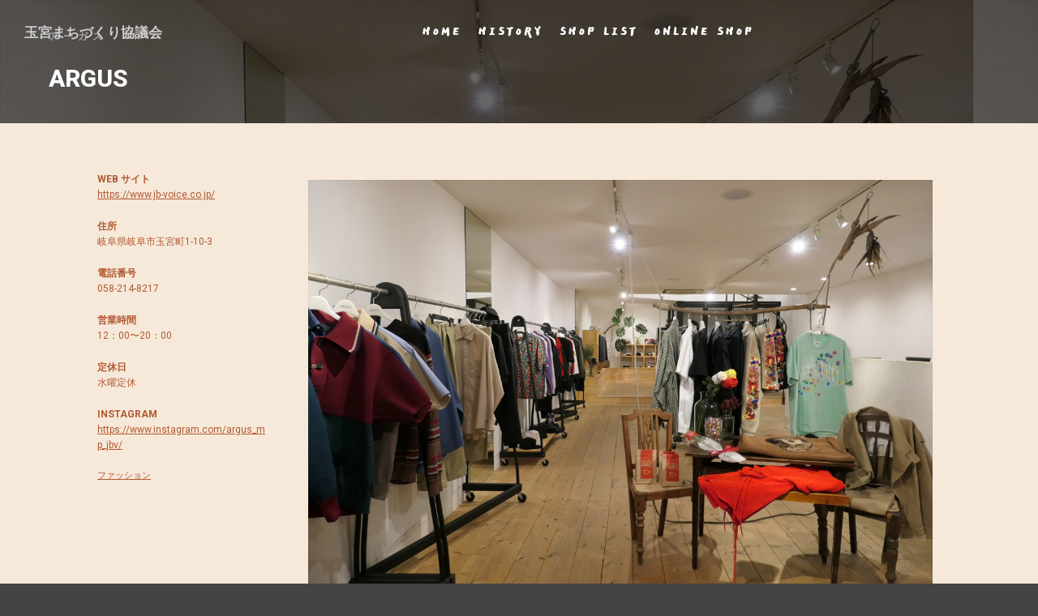

--- FILE ---
content_type: text/css
request_url: https://tamamiyast.com/wp-content/uploads/elementor/css/post-10976.css?ver=1768403947
body_size: 267
content:
.elementor-widget-image .widget-image-caption{color:var( --e-global-color-text );font-family:var( --e-global-typography-text-font-family ), Sans-serif;font-weight:var( --e-global-typography-text-font-weight );}.elementor-widget-text-editor{font-family:var( --e-global-typography-text-font-family ), Sans-serif;font-weight:var( --e-global-typography-text-font-weight );color:var( --e-global-color-text );}.elementor-widget-text-editor.elementor-drop-cap-view-stacked .elementor-drop-cap{background-color:var( --e-global-color-primary );}.elementor-widget-text-editor.elementor-drop-cap-view-framed .elementor-drop-cap, .elementor-widget-text-editor.elementor-drop-cap-view-default .elementor-drop-cap{color:var( --e-global-color-primary );border-color:var( --e-global-color-primary );}.elementor-10976 .elementor-element.elementor-element-ffb9c31{text-align:justify;font-family:"Arial", Sans-serif;font-weight:400;}.elementor-10976 .elementor-element.elementor-element-fc0b267{--spacer-size:50px;}.elementor-10976 .elementor-element.elementor-element-69f5730:hover img{opacity:1;filter:brightness( 100% ) contrast( 100% ) saturate( 100% ) blur( 0px ) hue-rotate( 0deg );}.elementor-10976 .elementor-element.elementor-element-69f5730 .widget-image-caption{color:#B25931;font-family:"Arial", Sans-serif;font-weight:400;}